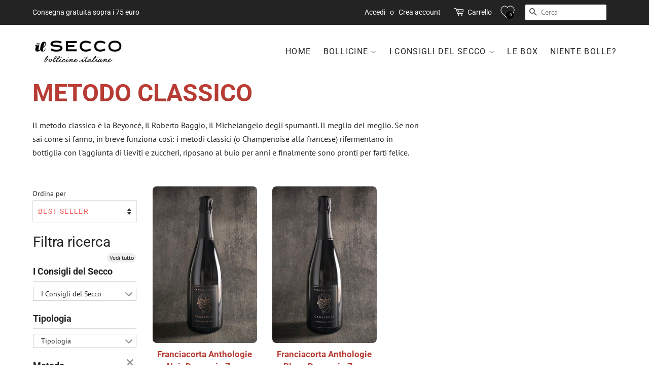

--- FILE ---
content_type: text/css
request_url: https://ilsecco.com/cdn/shop/t/5/assets/secco-theme.scss?v=54106273200791361761706702606
body_size: 3465
content:
.wrapper {
  max-width: 100%;
  padding: 0;
  margin: 0;
}

.header-bar {
  padding-left: 5%;
  padding-right: 5%;
}
.site-header {
  padding-left: 5%;
  padding-right: 5%;
  padding-top: 10px;
  padding-bottom: 10px;
}
#shopify-section-footer {
  padding-left: 10%;
  padding-right: 10%;
}

.footer-title {
  font-size: 1.3rem !important;
  font-family: "Roboto" !important;
}
.newsletter-sub-button {
  font-family: "Roboto" !important;
  background: #6e0000 !important;
}
.header-bar__message {
  font-family: "Roboto" !important;
}

.collection-template-wrapper,
.product-detail-template-wrapper,
.cart-template-wrapper,
.search-template-wrapper {
  padding-left: 3%;
  padding-right: 3%;
}

.cart-template-wrapper {
  padding-left: 5%;
  padding-right: 5%;
}

.product-reccomendations-template-wrapper {
  padding-left: 8%;
  padding-right: 8%;
}

.template-collection .collection-template-wrapper {
  padding-left: 0%;
  padding-right: 0%;
}

.grid-uniform {
  padding-left: 5%;
  padding-right: 5%;
  padding-top: 5%;
}

.page-heading {
  background: white;
  font-size: 16px;
  line-height: 1.7;
  font-family: "PT Sans", sans-serif;
  font-weight: 400;
  font-style: normal;
  color: #232323;
  -webkit-font-smoothing: antialiased;
  -webkit-text-size-adjust: 100%;

  padding-top: 2%;
  padding-bottom: 0;
  margin-bottom: -1%;
}

.collection__grid-image-wrapper {
  width: 80%;
  /*height: 400px !important;*/
}
.grid-link__title {
  padding-top: 10px;
}
.collection__grid-image-wrapper .grid-link__image img {
  /*height: 400px !important;*/
}

@media only screen and (max-width: 768px) {
  .collection__grid-image-wrapper {
    height: auto !important;
  }
}

.section-header--large {
  padding-left: 5%;
  padding-right: 5%;
}

.rte--header {
  padding-left: 5%;
  padding-right: 5%;
  margin-bottom: -2%;
}

.section-header__title {
  font-size: 3rem;
  font-weight: 600;
  background: -webkit-linear-gradient(#c34038, #a6372f);
  -webkit-background-clip: text;
  -webkit-text-fill-color: transparent;
}

.breadcrumb {
  padding-left: 5%;
  padding-right: 5%;
}

.search-template-wrapper {
  padding-left: 10%;
  padding-right: 10%;
}
.search-template-wrapper .section-header {
  padding: 0;
  padding-top: 5%;
}

.collection-template-wrapper .grid-uniform {
  padding-top: 0;
}

.product-recommendations .section-header {
  padding-left: 5%;
}

.product-recommendations .grid-uniform {
  padding-top: 0;
}

.template-list-collections .grid {
  padding-left: 5%;
  padding-right: 5%;
}

.sc-hHEiqL .ccTnQh .pf-4_ .pf-r .pf-r-eh {
  --s-xs: 0px;
}

.rte--header {
  padding-bottom: 4rem;
  margin-top: -20px;
}

.consiglio-icon {
  width: 100%;
}

.consigli-container {
  width: 8%;
  float: left;
  margin-left: 5%;
  -webkit-column-count: 1;
  -webkit-column-gap: 0px;
  -moz-column-count: 1;
  -moz-column-gap: 0px;
  column-count: 1;
  column-gap: 0px;
}
.secco-consiglio {
  transition: all 0.25s ease-in-out;
}
.secco-consiglio:hover {
  transform: scale(1.1);
  margin-bottom: 1rem;
  margin-top: 1rem;
}

@media screen and (max-width: 480px) {
  .consigli-container {
    padding: 6%;
    width: 100%;
    text-align: center;
    -webkit-column-count: 2;
    -webkit-column-gap: 0px;
    -moz-column-count: 2;
    -moz-column-gap: 0px;
    column-count: 2;
    column-gap: 0px;
  }
  .consiglio-icon {
    width: auto;
  }
  .secco-product-image {
    width: 95%;
    margin: 2.5%;
  }
  .secco-product-description {
    width: 95%;
    margin: 2.5%;
  }
}

/**
 * Tooltip Styles
 */

/* Add this attribute to the element that needs a tooltip */
[data-tooltip] {
  position: relative;
  z-index: 2;
  cursor: pointer;
}

/* Hide the tooltip content by default */
[data-tooltip]:before,
[data-tooltip]:after {
  visibility: hidden;
  -ms-filter: "progid:DXImageTransform.Microsoft.Alpha(Opacity=0)";
  filter: progid: DXImageTransform.Microsoft.Alpha(Opacity=0);
  opacity: 0;
  pointer-events: none;
}

/* Position tooltip above the element */
[data-tooltip]:before {
  position: absolute;
  bottom: 110%;
  left: 50%;
  margin-bottom: 5px;
  margin-left: -80px;
  padding: 7px;
  width: 160px;
  -webkit-border-radius: 3px;
  -moz-border-radius: 3px;
  border-radius: 3px;
  background-color: #000;
  background-color: hsla(0, 0%, 20%, 0.9);
  color: #fff;
  content: attr(data-tooltip);
  text-align: center;
  font-size: 14px;
  line-height: 1.2;
}

/* Triangle hack to make tooltip look like a speech bubble */
[data-tooltip]:after {
  position: absolute;
  bottom: 110%;
  left: 50%;
  margin-left: -5px;
  width: 0;
  border-top: 5px solid #000;
  border-top: 5px solid hsla(0, 0%, 20%, 0.9);
  border-right: 5px solid transparent;
  border-left: 5px solid transparent;
  content: " ";
  font-size: 0;
  line-height: 0;
}

/* Show tooltip content on hover */
[data-tooltip]:hover:before,
[data-tooltip]:hover:after {
  visibility: visible;
  -ms-filter: "progid:DXImageTransform.Microsoft.Alpha(Opacity=100)";
  filter: progid: DXImageTransform.Microsoft.Alpha(Opacity=100);
  opacity: 1;
}

.col-text {
  height: 20em;
}
.grid-flex {
  display: -webkit-box;
  display: -webkit-flex;
  display: -ms-flexbox;
  display: flex;
  -webkit-box-flex: 1;
  -webkit-flex-grow: 1;
  -ms-flex-positive: 1;
  flex-grow: 1;
  flex-direction: row;
  -webkit-flex-direction: row;
  -webkit-flex-wrap: wrap;
  -webkit-justify-content: space-around;
}
.col {
  -webkit-box-flex: 1;
  -webkit-flex: 1;
  -ms-flex: 1;
  flex: 1;
}
.col-left {
  -webkit-box-ordinal-group: -1;
  -webkit-order: -1;
  -ms-flex-order: -1;
  order: -1;
}
.col-text {
  display: flex;
  align-items: center;
  justify-content: center;
}
.Aligner-item {
  width: 60%;
}
.col-image {
  background-size: cover;
  background-position: center center;
}

.secco-divider {
  margin-top: 5rem;
}

.secco-produttore-card {
  min-height: 350px;
  display: flex;
  flex-direction: column;
  margin: 2rem auto;
  margin-bottom: 0;
  background: #fff;
  overflow: hidden;
  z-index: 0;
  width: 100% !important;
  border-top: 1px solid gainsboro;
  border-bottom: 1px solid gainsboro;
}
/*
4. Collection: 

- i titoli su mobile appaiono sono enormi, vanno ridotti

- il testo dovrebbe andare a tutta pagina

- ridurre lo spazio fra il testo e i prodotti
*/
.secco-produttore-suggested {
  background: #f4f4f4;
  padding: 8%;
  padding-top: 2%;
  padding-bottom: 2%;
  border-bottom: 1px solid gainsboro;
}
.secco-produttore-card a {
  color: inherit;
}

.secco-produttore-card .meta {
  position: relative;
  z-index: 0;
  height: 290px;
}
.secco-produttore-card .photo {
  position: absolute;
  top: 0;
  right: 0;
  bottom: 0;
  left: 0;
  background-size: cover;
  background-position: center;
  transition: transform 0.2s;
}
.secco-produttore-card .details,
.secco-produttore-card .details ul {
  margin: auto;
  padding: 0;
  list-style: none;
}
.secco-produttore-card .details {
  position: absolute;
  top: 0;
  bottom: 0;
  left: -100%;
  margin: auto;
  transition: left 0.2s;
  background: rgba(0, 0, 0, 0.6);
  color: #fff;
  padding: 10px;
  width: 100%;
  font-size: 0.9rem;
}
.secco-produttore-card .details a {
  -webkit-text-decoration: dotted underline;
  text-decoration: dotted underline;
}
.secco-produttore-card .details ul li {
  display: inline-block;
}
.secco-produttore-card .details .author:before {
  font-family: FontAwesome;
  margin-right: 10px;
  content: "";
}
.secco-produttore-card .details .date:before {
  font-family: FontAwesome;
  margin-right: 10px;
  content: "";
}
.secco-produttore-card .details .tags ul:before {
  font-family: FontAwesome;
  content: "";
  margin-right: 10px;
}
.secco-produttore-card .details .tags li {
  margin-right: 2px;
}
.secco-produttore-card .details .tags li:first-child {
  margin-left: -4px;
}
.secco-produttore-card .description {
  padding: 3rem;
  background: #fff;
  position: relative;
  z-index: 1;
  padding-top:1rem;
  padding-bottom:1rem;
}
.secco-produttore-card .description h1,
.secco-produttore-card .description h2 {
  font-family: Poppins, sans-serif;
}
.secco-produttore-card .description h1 {
  line-height: 1;
  margin: 0;
  font-size: 1.7rem;
}
.secco-produttore-card .description h2 {
  font-size: 1rem;
  font-weight: 300;
  text-transform: uppercase;
  color: #a2a2a2;
  margin-top: 5px;
}
.secco-produttore-card .description .read-more {
  text-align: right;
}
.secco-produttore-card .description .read-more a {
  color: #a20000;
  display: inline-block;
  position: relative;
}
.secco-produttore-card .description .read-more a:after {
  content: "";
  font-family: FontAwesome;
  margin-left: -10px;
  opacity: 0;
  vertical-align: middle;
  transition: margin 0.3s, opacity 0.3s;
}
.secco-produttore-card p {
  position: relative;
  margin: 1rem 0 0;
}
.secco-produttore-card p:first-of-type {
  margin-top: 1.25rem;
}
.secco-produttore-card p:first-of-type:before {
  content: "";
  position: absolute;
  height: 5px;
  background: #a20000;
  width: 35px;
  top: -0.75rem;
  border-radius: 3px;
}
.secco-produttore-card:hover .details {
  left: 0%;
}
.secco-produttore-card .description {
  padding-right: 5rem;
}
@media (min-width: 640px) {
  .secco-produttore-card {
    flex-direction: row;
    width: 100%;
  }
  .secco-produttore-card .meta {
    flex-basis: 40%;
    height: auto;
  }
  .secco-produttore-card .description {
    flex-basis: 60%;
  }
  .secco-produttore-card .description:before {
    content: "";
    background: #fff;
    width: 30px;
    position: absolute;
    left: -10px;
    top: 0;
    bottom: 0;
    z-index: -1;
  }
  .secco-produttore-card.alt {
    flex-direction: row-reverse;
  }
  .secco-produttore-card.alt .description:before {
    left: inherit;
    right: -10px;
    transform: skew(3deg);
  }
  .secco-produttore-card.alt .details {
    padding-left: 25px;
  }
}

.site-nav__dropdown {
  box-shadow: 0 5px 5px rgb(0 0 0 / 40%);
}

.rte--header {
  width: 70%;
}

.account-page {
  padding-left: 5%;
  padding-right: 5%;
}

.account-page .section-header--large {
  padding-left: 0%;
  padding-right: 0%;
}

.not-found-container {
  width: 100% !important;
  text-align: center !important;
  padding: 10%;
}

.hint-container {
  width: 100% !important;
  text-align: center !important;
}

.section-header__title,
.site-nav__link {
  text-transform: uppercase;
}

.product-single__title {
  font-size: 27pt;
  margin-bottom: 0;
  padding-bottom: 0;
}
.product-single__price {
  font-size: 24pt;
}
.grid-link__title {
  padding-top: 0px;
  color: #b73c33;
}
.header-bar__search {
  margin-right: 20px !important;
}

.shopify-section-product-recommendations {
  margin-top: -1rem;
}

.grid-link__title {
  font-size: 13pt;
}

.grid-link__vendor {
  color: black;
}
.grid-link_price {
  font-size: 12pt !important;
  font-weight: bold;
}

.product-form--wide {
  margin-bottom: 0 !important;
  padding-bottom: 0 !important;
}

.quantity-selector {
  width: 80px !important;
}


.produttore-name {
  padding-bottom: 10px !important;
}

.template-customers-register
  .grid__item.wide--one-third.large--one-half.small--text-center {
  text-align: center;
}

.template-customers-login
  .grid__item.wide--one-third.large--one-half.small--text-center {
  margin: 0 auto;
  float: none;
  text-align: center;
}

.customer-login-title {
  text-align: center;
  text-align: center;
  font-size: 18pt;
  margin-top: 13px;
  margin-bottom: 0;
}

#CustomerLoginForm {
  background: linear-gradient(0deg, #eeeeee, white);
  border-radius: 1rem;
  padding: 2rem;
  box-shadow: 0 6px 10px 0 rgb(0 0 0 / 14%), 0 1px 18px 0 rgb(0 0 0 / 12%),
    0 3px 5px -1px rgb(0 0 0 / 20%);
}

.login-page-logo {
  width: 60%;
}

.site-nav {
  font-size: 0.8em;
}

.site-nav > li > a {
  padding: 10px;
}

.search-result-title {
  font-size: 2rem;
  margin-bottom: 0px;
}

.force-center {
  text-align: center;
}

.search-result-item-title {
  font-size: 1.2em;
  margin-top: 10px;
  margin-bottom: 0;
  font-weight: 600;
}
.search-result-item-title > a {
  color: #b73c33 !important;
}

.search-result-item-price {
  font-family: Roboto, sans-serif;
  font-size: 1.2rem;
  line-height: 1.5;
  color: #3d3d3d;
}

.search-template-wrapper {
  padding-left: 5%;
  padding-right: 5%;
}
.search-header {
  padding-left: 10% !important;
  padding-top: 2%;
}
.search-bar-form {
  padding-left: 10%;
  padding-bottom: 0;
  margin-bottom: 0;
}
.search-result-grid-uniform {
  padding-top: 2%;
}

.search__image-wrapper {
  min-height: 240px;
}
.secco-grid-item-list-collections {
  padding-left: 15%;
  padding-right: 15%;
}

.secco-list-collections-title {
  font-size: 3rem;
  font-weight: 600;
  background: -webkit-linear-gradient(#c34038, #a6372f);
  -webkit-background-clip: text;
  -webkit-text-fill-color: transparent;
  text-transform:uppercase;
}

.collection__grid-image-wrapper {
  width: 45%;
}

.main-content:after {
  display: none;
}

.secco-footer-grid {
  padding-top: 2%;
}
.secco-addtocart {
  margin-top: 30px !important;
  height: 40px !important;
  min-height: 0;
}

.purchase-btn-group button {
  width: 40%;
  height: 40px;
  border-radius: 0;
  font-size: 10pt;
  margin: 0;
  margin-top: 29px;
  margin-bottom: 25px;
}

.section-header--breadcrumb{
  display:none !important;
}

.sc-gUQvok .iVVDxu{
  border: 1px solid #d2d2d2;
  padding: 15px;
}

.__pf_-lxnBGBW .pf-139_, .__pf_-lxnBGBW .pf-46_{
  margin-bottom: 5px !important;
}

.__pf_-lxnBGBW .pf-143_, .__pf_-lxnBGBW .pf-48_{
  margin-bottom: 1rem !important;
}

/*
.header-bar__search-input:nth-of-type(1){
  display:none !important;
}
*/


[id*="ProductImage"]{
  max-width:none !important;
  max-height:none !important;
}
[id*="ProductImageWrapper"]{
  max-width:none !important;
  max-height:none !important;
}
[id*="SearchImageWrapper"]{
  max-width:none !important;
}
[id*="SearchImage"]{
  max-width: none !important;
  max-height: none !important;
}

.grid-uniform {
    padding-left: 5% !important;
    padding-right: 5% !important;
}


.home-product-vendor{
  margin-top: 0px !important;
  margin-bottom: 0px !important;
}

.mobile-only {
  display: none;
}
.desktop-only {
  display: none;
}

.mobile .mobile-only {
  display: block;
}
.desktop .desktop-only {
  display: block;
}

.secco-home-section-header{
  text-align: center !important;
  margin-top: 1rem !important;
  margin-bottom: 0rem !important;
  font-size: 29px !important;
  font-weight: bold !important;
  color: #b73c33 !important;
}

.secco-home-product{
    overflow:hidden;
    border-radius: 10px;
    background: #ebebeb;
    border: 1px solid #d2d2d2;
    box-shadow: 0px 0px 25px 0px rgba(0,0,0,0.2);
    margin: 0 !important;
    padding: 0 !important;
    width: 100% !important;
    padding-bottom: 1rem !important;
    transform: scale(1);
    transition: all .1s ease-in-out;
}
.secco-home-product:hover{
    transform: scale(1.05);
    transition: all .1s ease-in-out;
}

.secco-home-product-price{
  margin-left: 1.5rem !important;
  font-size: 30px !important;
  padding: 0 !important;
  color: #b73c33 !important;
  margin-top: 15px !important;
}

.home-cart-button{
    margin-top: -3.5rem !important;
    font-size: 20px !important;
    border-radius: .5rem !important;
    margin-right: 1rem !important;
    background: linear-gradient(to top, #272727, #404040);
    width: 50px !important;
    height: 50px !important;
    padding: 15px 1px 5px 5px !important;
    margin-right: 15px !important;
    transition: all .2s ease-in-out;
}

.home-cart-button:hover{
    background: linear-gradient(to top, #8f261c, #b63d32);
    transition: all .2s ease-in-out;
}

.home-cart-button-tendenza{
    margin-top: -2rem !important;
    margin-right: 0 !important;
    height: 55px !important;
    padding-top: 18px !important;
    font-size: 20px !important;
    border-radius: .5rem !important;
    margin-right: 1rem !important;
    background: linear-gradient(to top, #272727, #404040);
    width: 50px !important;
    height: 50px !important;
    padding: 10px 0px 10px 5px !important;
    transition: all .2s ease-in-out;
}

.home-cart-button-tendenza:hover{
    background: linear-gradient(to top, #8f261c, #b63d32);
    transition: all .2s ease-in-out;
}

.home-product-title{
    margin-top: 10px !important;
    padding-left: 1rem;
    padding-right: 1rem;
    font-size: 21px !important;
    margin-bottom: 0px !important;
}

.secco-home-product-image > img{
  height: auto !important;
}

.IsDgr.IsDgr img, .
img {
    height: auto !important;
    max-height: none !important;
}

.secco-home-product > .pf-c{
  padding:0 !important;
}


hr.hr--clear{
  display:none;
}

.secco-produttore-suggested{
  .product-recommendations{
    margin-top:0 !important;
  }
}

.product-recommendations{
  margin-top:-3rem !important;
}

.consigli-container{
  margin-top:0rem !important;
}

.secco-home-scoperta{
  font-size:29px;
}
.secco-home-scoperta-link{
  font-size:18px !important;
  font-style:underline;
  text-decoration: underline;
  color:white !important;
  transition: all .2s ease-in-out;
}
.secco-home-scoperta-link:hover{
  color:#cc4848 !important;
  transition: all .2s ease-in-out;
}

.glide-container{
  padding-top: 3rem !important;
    padding-bottom: 3rem !important;
    backdrop-filter: blur(5px) !important;
    background: #2525258f !important;
}

.site-footer__links{
  margin-top:20px !important;
}

#SortBy{
  width:100% !important;
  margin-bottom:20px;
}

























@media (max-width: 767px) {
  .login-page-logo{
    display:none;
  }
  /* Stili specifici per smartphone */
  .section-header__title, .site-nav__link {
      text-align: center;
      font-size: 2rem;
      margin-top: 1rem;
  }
  .rte--header{
    width:100%;
    padding-bottom: 0;
    margin-bottom: -3rem;
  }
  .secco-consiglio{
    width:4rem !important;
  }
  .product-single__photos {
    margin: auto;
    width: 100%;
  }
  .product-main-image {
    width: 80%;
    margin-top: 1rem;
  }
  .product-single__title{
    margin-top:0rem;
    font-size:21pt;
  }
  .consigli-container {
    padding:0;
    margin: 0;
    padding: 1rem 1rem 1rem 1rem;
  }
  .product-single__price {
    font-size: 22pt;
    font-weight: bold;
  }
  .page-itemprops{
    padding:0;
    padding:1rem;
    padding-top:0;
  } 
  .consigli-container > * {
    margin-left: auto;
    margin-right: auto;
  }
  .home-product-price{
    font-size: 25px !important;
    margin-top: 5px;
    margin-bottom: -20px;
    font-family: "Roboto Condensed";
    font-weight: 700;
    text-align: left;
    margin-left: 16%;
    color: #b73c33;
  }
  .home-product-title{
    margin-bottom:0px !important;
  }
  .home-product-vendor{
    margin-top: 0 !important;
  }
  .product-reccomendations-template-wrapper{
    padding-left:2% !important;
    padding-right:2% !important;
  }
  .secco-produttore-suggested{
    padding:2% !important;
    padding-top:2rem !important;
  }
  .filter-menu{
    margin-bottom: 20px;
    margin-top: 45px; 
  }
  .secco-home-scoperta-box{
    margin-top: 30px !important;
  }
  .secco-home-footer{
    margin-top: 30px !important;
  }
  .secco-produttore-card .description {
    padding-right: 1.5rem !important;
    margin-left: -1rem;
  }
  .product-single__quantity{
    width:20%;
  }
  .purchase-btn-group button{
    width: 80%;
    text-align: center;
    padding: 5px;
    font-weight: 800;
    font-size: 12px;
    margin-bottom: 30px;
  }
  .header-bar__search:first-of-type {
    display:block !important;
  }
  .secco-product-description{
    width:95% !important;
  }
  .secco-consiglio{
    padding-top: 1rem !important;
  }
  #CollectionSection > div.grid-uniform.grid-link__container > div.grid__item.wide--one-fifth.medium--one-whole.large--one-quarter > div.form-horizontal{
    margin-top:0rem !important;
    margin-bottom:-3rem !important;
  }
}

@media only screen and (min-width: 768px) {
.filter-group .filter-clear {
    top: 0px;
    margin-top: 40px;
    margin-right: -10px;
}
  .header-bar__search:first-of-type {
    display:none !important;
  }
  .purchase-btn-group button{
    width: auto;
    margin-bottom: 30px;
  }
}

.secco-product-description{
  width:50%;
}

.site-nav__link {
    font-size: 16px;
}

.footer-title{
  margin-bottom:5px;
}
.site-footer__links{
  margin-top:0px !important;
}

.footer-bottom-section{
  margin-top: 60px;
  margin-bottom: 20px;
}

img.auto, .grid__item img, .grid__item iframe {
    max-width: 100%;
    border-radius: .5rem !important;
}

.footer-title{
  font-family: sans-serif !important;
}

.announcement-bar--mobile {
    padding-top: 5px !important;
    padding-bottom: 5px !important;
}

@media only screen and (min-width: 768px) and (max-width: 1023px) {
  .consigli-container {
    width: auto;
    float: left;
    margin-left: 5%;
    -webkit-column-count: 2 !important;
    -webkit-column-gap: 20px !important;
    -moz-column-count: 1;
    -moz-column-gap: 0px;
    column-count: 1;
    column-gap: 0px;
  }
}

.quantity-selector{
    border: none !important;
    background: #f7f7f7;
    border-radius: 0;
    margin-top: .5px;
    height: 40px;
    text-align: center;
    border: 1px solid #d4d4d4 !important;
    border-right: none !important;
}

.purchase-btn-group button {
  margin-top: 29px !important;
}

@media only screen and (min-width: 1024px) {
  .purchase-btn-group button {
    margin-top: 29.5px !important;
  }
}

.secco-navigation-button{
  margin-bottom: 5px;
  margin-top: 5px;
  border: none;
  background: #6e0000;
  color: white;
  padding: 12px;
  text-transform: uppercase;
  font-weight: 500;
  font-size: 0.9375em;
  font-family: Roboto, sans-serif;
}

@media (max-width: 767px){
  #CollectionSection > div.rte.rte--header > p{
    margin-bottom:5rem !important;
  }
}

